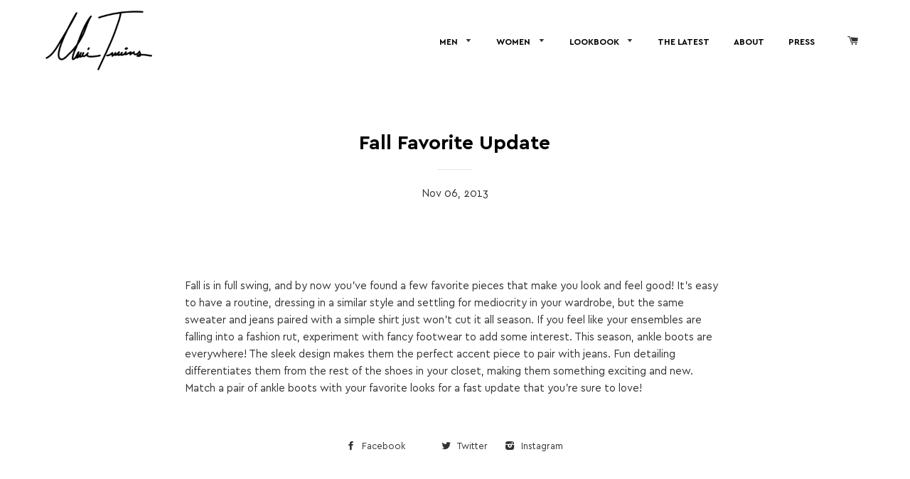

--- FILE ---
content_type: text/css
request_url: https://uwitwinsfashion.com/cdn/shop/t/2/assets/fonts.css?v=89740358989919081831464127444
body_size: -674
content:
@font-face{font-family:cera_bold;src:url(cerabasic-bold.woff2) format("woff2"),url(cerabasic-bold.woff) format("woff");font-weight:400;font-style:normal}@font-face{font-family:cera_italic;src:url(cerabasic-regularitalic.woff2) format("woff2"),url(cerabasic-regularitalic.woff) format("woff");font-weight:400;font-style:normal}@font-face{font-family:cera_regular;src:url(cerabasic-regular.woff2) format("woff2"),url(cerabasic-regular.woff) format("woff");font-weight:400;font-style:normal}
/*# sourceMappingURL=/cdn/shop/t/2/assets/fonts.css.map?v=89740358989919081831464127444 */


--- FILE ---
content_type: text/css
request_url: https://uwitwinsfashion.com/cdn/shop/t/2/assets/custom.scss.css?v=104501862532354051581488604021
body_size: 1087
content:
.wrapper{max-width:100%;padding:0;margin:0}.page-side-margins{margin-left:5%;margin-right:5%}.container-fluid{padding:0!important;margin:0!important}.site-footer{padding:40px}body,input,textarea,button,select{font-size:15px;line-height:1.6;font-family:"cera_regular",Helvetica,Sans-serif;color:#000;font-weight:300;-webkit-font-smoothing:antialiased;-webkit-text-size-adjust:100%;text-rendering:optimizeLegibility}h1,h2,h3,h4,h5{font-family:cera_bold!important;font-weight:400!important}h3{font-size:3vw;text-transform:none}p,span{font-family:cera_regular;color:#333}a{font-family:cera_regular;transition:all .3s ease}a:hover,a:active{color:#e2068f}input{font-family:cera_regular;font-size:16px!important}a.return-link{font-size:18px}.tags--collection{max-width:75%;margin:20px auto 25px;font-size:16px}span.icon.icon-customer{display:none!important}a.site-nav__link,.site-footer__linklist a{font-family:cera_bold!important;font-size:12px;font-weight:400}a.site-nav__link:active,.site-footer__linklist a:active{color:#e2068f}.site-header{padding:15px 0 0;width:90%;margin:0 auto}.template-index .header-wrapper{background:#fff}.site-nav__dropdown a{background-color:transparent;color:#000;font-family:cera_regular}ul.no-bullets.site-footer__linklist a{font-size:14px;font-family:cera_regular!important}.hero__text-content{display:table-cell;vertical-align:middle}.home-intro{padding-bottom:70px}.spb-logo{display:none!important}#spb-information-bar{font-family:baskerville_regular!important;font-size:1rem;z-index:9999993;margin:auto;padding:0 30px;text-align:center;width:100%;background:none repeat scroll 0% 0% #ebebeb;height:auto;min-height:32px;line-height:32px;box-shadow:none!important}#spb-information-bar .message-text{font-family:cera_regular!important;text-transform:uppercase!important;font-size:12px!important}h1.hero__title{font-size:18vw;white-space:nowrap;min-height:300px;opacity:.8}#hero_header{margin:0 auto}.is-light .boxfitted{color:#e2068f;font-family:cera_bold;vertical-align:middle}.is-dark .boxfitted{color:#e10000;font-family:cera_bold;vertical-align:middle}.rte.text-center h1{font-size:3vw;font-weight:400;margin-bottom:20px}.rte p{max-width:800px;margin:0 auto}.men-header{background-size:100%;background-repeat:no-repeat;background-image:url(/cdn/shop/files/mens_header_2048x2048.jpg?12137504695637216580)}.men-header h1{color:#bb1d40;mix-blend-mode:multiply}.women-header h1{color:#e2068f;mix-blend-mode:multiply}h1.image-title{font-size:14vw!important;display:table-cell;vertical-align:middle;mix-blend-mode:multiply;line-height:60vw}h1.image-title-home{font-size:14vw!important;mix-blend-mode:multiply;display:table-cell;vertical-align:middle;line-height:40vw}.image-title:hover,.image-title-home:hover{color:#fff;background-color:wheat}.section-hero{display:table;width:100%;border-bottom:1px solid white}.women-header{background-size:100%;background-repeat:no-repeat;background-image:url(/cdn/shop/files/womens_header_2048x2048.jpg?5841875565549070973)}#new-york-fashion-week>#PageContainer>main>.wrapper{width:100vw!important;margin:0;padding:0}.one-whole{width:100vw;padding:0;margin:0}.lookbook-image img{width:100%;margin-top:150px;margin-bottom:150px;max-width:100%!important}div.lookbook-buy{position:relative;text-align:center}div.lookbook-buy img{max-width:100%!important}div.lookbook-buy input{width:200px;background:gold;text-align:center;display:inline-block;margin-top:3vh}.lookbook-image h1{font-size:50px;color:#e2068f;height:40px}.lookbook-btn-2{margin-left:20px}.section-hero.lookbook-ss16-header{background:url(/cdn/shop/t/2/assets/lookbook_ss16_header.jpg?5442414727822383765);-webkit-background-size:cover;-moz-background-size:cover;-o-background-size:cover;background-size:cover;background-repeat:no-repeat;background-position:center}.section-hero.lookbook-ss14-header{background:url(/cdn/shop/t/2/assets/lookbook_ss14.jpg?133045110659120305);-webkit-background-size:cover;-moz-background-size:cover;-o-background-size:cover;background-size:cover;background-repeat:no-repeat;background-position:center}.section-hero.lookbook-nyfw-header{background:url(/cdn/shop/t/2/assets/lookbook_nyfw_header.jpg?9021898161818772187);-webkit-background-size:cover;-moz-background-size:cover;-o-background-size:cover;background-size:cover;background-repeat:no-repeat;background-position:center}.section-hero.lookbook-lafw-header{background:url(/cdn/shop/t/2/assets/lookbook_lafw_header.jpg?3971021523119726733);-webkit-background-size:cover;-moz-background-size:cover;-o-background-size:cover;background-size:cover;background-repeat:no-repeat;background-position:center}.grid--full.blog-grid{padding:30px}.blog-post img{margin:0 auto!important;display:block;text-align:center}.grid__item.large--one-quarter.blog-section{padding:30px}.crop{height:175px;width:100%;overflow:hidden;padding:0;margin-bottom:30px}.crop img{height:auto;width:100%}.article__featured-image{margin-bottom:0}h3.blog-title{font-size:22px}ul.tags.tags--article.inline-list{display:none}.blog-post .separator{text-align:center}time.date{color:#a8a8a8}.blog-post p{margin-bottom:30px}.social-sharing.clean{margin:50px auto 0;text-align:center}a.hero__cta{margin-right:25px}.hero__slide a.hero__cta{margin-bottom:50px;width:250px;line-height:1.4;font-size:13px}.sca-qv-button{background-color:#b79955!important;color:#000!important;transition:all .3s ease}.sca-qv-button:hover{color:#fff;background-color:#e2068f}span.icon.icon-arrow-right{display:none}div.lookbook-buy{margin-top:15vh;margin-bottom:15vh}div.lookbook-buy img{display:block;margin:0 auto!important;width:auto;max-height:100vh}div.lookbook-buy input{text-transform:uppercase;font-weight:700;font-size:12px!important}.btn,#popup-button,div.lookbook-buy input{background:#fff!important;color:#000!important;border:1px solid #b79955!important;transition:all .3s ease!important}.btn:hover,#popup-button:hover,div.lookbook-buy input:hover{background:#b79955!important;color:#fff!important;border:1px solid #b79955!important;cursor:pointer}.single-option-radio input[type=radio]:checked+label{border-color:#b79955}div#fb-livechat-content>button{background:#f8f8f8!important}.sca-fancybox-skin{font-family:cera_regular!important}#sca-qv-title,#sca-qv-title strong,#sca-qv-price-container{color:#000!important}a.grid-product__meta{margin:0 0 80px}span.grid-product__price{display:block;color:#555;font-size:14px}.grid-product__wrapper{text-align:center;margin-bottom:30px;margin-left:20px;margin-right:20px}.sca-qv-image .sca-qv-button{top:38%!important;left:56%!important}#footer-header{text-align:center;font-family:cera_regular!important;font-size:16px;color:#b79955}.footer-press img{width:80%;max-width:1000px;display:block;margin:0 auto;opacity:.5}.site-footer{background:url(/cdn/shop/t/2/assets/checkout.png?11074498304656602592);background-size:contain}.site-credits{font-size:10px;float:right}.site-credits a{color:#e2068f}.free-shipping{text-align:center;color:#b79955;padding-bottom:20px;padding-top:20px;border-top:1px solid #f8f8f8;border-bottom:1px solid #f8f8f8}.MagicToolboxMessage{font-size:12px;color:#a5a5a5}
/*# sourceMappingURL=/cdn/shop/t/2/assets/custom.scss.css.map?v=104501862532354051581488604021 */


--- FILE ---
content_type: text/javascript
request_url: https://uwitwinsfashion.com/cdn/shop/t/2/assets/boxfit.js?v=34286662142656981411464361111
body_size: 32
content:
(function(root,factory){"use strict";typeof define=="function"&&define.amd?define(["jquery"],function($){return factory(root,$)}):typeof exports=="object"?module.exports=factory(root,require("jquery")):factory(root,jQuery)})(this,function(window,$){"use strict";var boxfit=function($nodes,options){return $nodes.each(function(){var current_step,inner_span,next_font_size,original_height,original_text,original_width,settings,span;if(settings={width:null,height:null,step_size:1,step_limit:200,align_middle:!0,align_center:!0,multiline:!1,minimum_font_size:5,maximum_font_size:null,line_height:"100%"},$.extend(settings,options),settings.width?(original_width=settings.width,$(this).width(original_width+"px")):original_width=$(this).width(),settings.height?(original_height=settings.height,$(this).height(original_height+"px")):original_height=$(this).height(),!original_width||!original_height){if(window.console!==null)return console.info("Set static height/width on target DIV before using boxfit! Detected width: "+original_width+" height: "+original_height)}else{for(settings.multiline||$(this).css("white-space","nowrap"),original_text=$(this).html(),$("<div>"+original_text+"</div>").find("span.boxfitted").length===0?(span=$($("<span></span>").addClass("boxfitted").html(original_text)),$(this).html(span)):span=$($(this).find("span.boxfitted")[0]),current_step=0,inner_span=span,$(this).css("display","table"),inner_span.css("display","table-cell"),settings.align_middle&&inner_span.css("vertical-align","middle"),settings.align_center&&($(this).css("text-align","center"),inner_span.css("text-align","center")),inner_span.css("line-height",settings.line_height),inner_span.css("font-size",settings.minimum_font_size);$(this).width()<=original_width&&$(this).height()<=original_height&&!(current_step++>settings.step_limit||(next_font_size=parseInt(inner_span.css("font-size"),10),settings.maximum_font_size&&next_font_size>settings.maximum_font_size));)inner_span.css("font-size",next_font_size+settings.step_size);return inner_span.css("font-size",parseInt(inner_span.css("font-size"),10)-settings.step_size),$(this)}})};return $.fn.boxfit=function(options){return boxfit(this,options)},boxfit});
//# sourceMappingURL=/cdn/shop/t/2/assets/boxfit.js.map?v=34286662142656981411464361111
